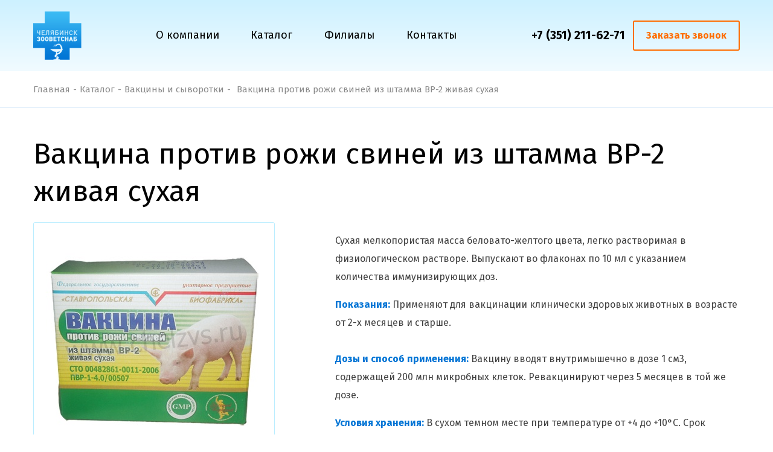

--- FILE ---
content_type: text/html; charset=utf-8
request_url: https://chelzvs.ru/produkt/vaccine/vaccine_2442.html
body_size: 4097
content:
<!DOCTYPE html>
<html lang="ru">
<head>
<meta charset="UTF-8">
<title>Вакцина против рожи свиней из штамма ВР-2 живая сухая  | Компания &laquo;Челябинскзооветснаб&raquo;</title>
<meta name=Description content="">
<meta name=Keywords content="">
<meta name="viewport" content="width=device-width, initial-scale=1, maximum-scale=1, user-scalable=yes">
<link rel="stylesheet" href="/fancybox/jquery.fancybox.css">
<link rel="stylesheet" href="/css/styles.css?1">
<link rel="icon" type="image/png" href="/favicon.png" />
<script src="https://code.jquery.com/jquery-3.2.1.min.js"></script>
<script src="/fancybox/jquery.fancybox.pack.js"></script>
<script src="/js/inputmask.min.js"></script>
<script src="/js/main.js"></script>
<script src="/js/wait_for_call.js"></script>

</head>
<body>
	<div class="wrapper">
		<div class="wrapin">
<header class="header flex aic">
	<div class="blockin flex aic jcsb nowrap">
		<a href="/" class="logo"><img src="/images/logo.png" alt=""></a>
		<div class="topmenu">
			<ul>
                           <li><a href='/about/'>О компании</a></li><li><a href='/produkt/'>Каталог</a></li><li><a href='/branch/'>Филиалы</a></li><li><a href='/kontakt/'>Контакты</a></li>
			</ul>
		</div>
		<div class="right flex aic jcsb">
			<div class="phone">
				<a href="tel:73512116271">+7 (351) 211-62-71</a>
			</div>
			<a href="#bell" class="site_button padding border openmodal">Заказать звонок</a>
		</div>
		<div class="burger">
			<span></span>
			<span></span>
			<span></span>
			<span></span>
		</div>
	</div>
</header>
<div class="mobmenu">
	<div class="wrap">
		<ul>
                           <li><a href='/about/'>О компании</a></li><li><a href='/produkt/'>Каталог</a></li><li><a href='/branch/'>Филиалы</a></li><li><a href='/kontakt/'>Контакты</a></li>
		</ul>
		<div class="bottom">
			<div class="mail">
				<strong>E-mail:</strong> 
				<a href="mailto:info@chelzvs.ru">info@chelzvs.ru</a>
			</div>
			<a href="#bell" class="site_button border padding openmodal">Заказать звонок</a>
		</div>
	</div>
</div>
			<div class="path flex aic">
				<div class="blockin">
                                       <a href='/'>Главная</a><span>-</span><a href='/produkt/'>Каталог</a><span>-</span><a href='/produkt/vaccine/'>Вакцины и сыворотки</a><span>-</span><span  class='current'>Вакцина против рожи свиней из штамма ВР-2 живая сухая</span>
				</div>
			</div>
 
			<div class="content page">
				<div class="blockin">										
 


<h1 class='min'>Вакцина против рожи свиней из штамма ВР-2 живая сухая</h1>
					<div id='detail' class="detail row"  >
						<div class="col-md-5">
<div class="leftfix">
							<a class="fancybox-effects-a detailimg" data-fancybox-group="button" href="/netcat_files/111/66/DSCN1231.jpg" title=""><img src='/phpthumb/phpThumb.php?src=/netcat_files/111/66/DSCN1231.jpg&w=390&h=393&far=1&bg=FFFFFF&q=95' alt='Вакцина против рожи свиней из штамма ВР-2 живая сухая'></a>
</div>
						</div>
						<div class="col-md-7">

							<p>
								<p>
	Сухая мелкопористая масса беловато-желтого цвета, легко растворимая в физиологическом растворе. Выпускают во флаконах по 10 мл с указанием количества иммунизирующих доз.</p>
<p>
	<strong>Показания:</strong> Применяют для вакцинации клинически здоровых животных в возрасте от 2-х месяцев и старше.<br />
	<br />
	<strong>Дозы и способ применения:</strong> Вакцину вводят внутримышечно в дозе 1 см3, содержащей 200 млн микробных клеток. Ревакцинируют через 5 месяцев в той же дозе.</p>
<p>
	<strong>Условия хранения:</strong> В сухом темном месте при температуре от +4 до +10°С. Срок годности - 12 месяцев.</p>
<p>
	<strong>Производитель:</strong>&nbsp;ФГУП Ставропольская биофабрика, Россия</p>
							</p>

						</div>
					</div>

					<div class="seeblock">
						<div class='h2'>Смотрите также</div>
						<div class="owl-carousel catalog">

							
                                                        <a href="/produkt/vaccine/vaccine_2346.html">
								<span class="img"><img src="/phpthumb/phpThumb.php?src=/netcat_files/111/66/DSCN0588.jpg&w=220&h=160&far=1&bg=FFFFFF&q=95" alt="Вакдерм"></span>
								<span class="title"><span>Вакдерм</span></span>
							</a>
							
                                                        <a href="/produkt/vaccine/vaccine_2349.html">
								<span class="img"><img src="/phpthumb/phpThumb.php?src=/netcat_files/111/66/DSCN0586.jpg&w=220&h=160&far=1&bg=FFFFFF&q=95" alt="Вакдерм-F"></span>
								<span class="title"><span>Вакдерм-F</span></span>
							</a>
							
                                                        <a href="/produkt/vaccine/vaccine_2461.html">
								<span class="img"><img src="/phpthumb/phpThumb.php?src=/netcat_files/111/66/DSCN1361.jpg&w=220&h=160&far=1&bg=FFFFFF&q=95" alt="Вакцина ассоциированная инактивированная против колибактериоза, сальмонеллёза, клебсиеллёза и протейной инфекции молодняка сельскохозяйственных животных и пушных зверей (Вакцина ОКЗ)"></span>
								<span class="title"><span>Вакцина ОКЗ</span></span>
							</a>
							
                                                        <a href="/produkt/vaccine/vaccine_3009.html">
								<span class="img"><img src="/phpthumb/phpThumb.php?src=/netcat_files/111/66/Vaktsina_Biokan_DHPPi_L.jpg&w=220&h=160&far=1&bg=FFFFFF&q=95" alt="Вакцина Биокан DHPPi+L"></span>
								<span class="title"><span>Вакцина Биокан DHPPi+L</span></span>
							</a>
							
                                                        <a href="/produkt/vaccine/vaccine_3008.html">
								<span class="img"><img src="/phpthumb/phpThumb.php?src=/netcat_files/111/66/Vaktsina_Biokan_DHPPi_LR.jpg&w=220&h=160&far=1&bg=FFFFFF&q=95" alt="Вакцина Биокан DHPPi+LR"></span>
								<span class="title"><span>Вакцина Биокан DHPPi+LR</span></span>
							</a>
							
                                                        <a href="/produkt/vaccine/vaccine_3010.html">
								<span class="img"><img src="/phpthumb/phpThumb.php?src=/netcat_files/111/66/Vaktsina_Biokan_LR.jpg&w=220&h=160&far=1&bg=FFFFFF&q=95" alt="Вакцина Биокан LR"></span>
								<span class="title"><span>Вакцина Биокан LR</span></span>
							</a>
							
                                                        <a href="/produkt/vaccine/vaccine_2660.html">
								<span class="img"><img src="/phpthumb/phpThumb.php?src=/netcat_files/111/66/Virosal_m.jpeg&w=220&h=160&far=1&bg=FFFFFF&q=95" alt="Вакцина инактивированная Виросальм"></span>
								<span class="title"><span>Вакцина инактивированная Виросальм</span></span>
							</a>
							
                                                        <a href="/produkt/vaccine/vaccine_2441.html">
								<span class="img"><img src="/phpthumb/phpThumb.php?src=/netcat_files/111/66/DSCN1219.jpg&w=220&h=160&far=1&bg=FFFFFF&q=95" alt="Вакцина ЛТФ-130"></span>
								<span class="title"><span>Вакцина ЛТФ-130</span></span>
							</a>
							
                                                        <a href="/produkt/vaccine/vaccine_2445.html">
								<span class="img"><img src="/phpthumb/phpThumb.php?src=/netcat_files/111/66/DSCN1248.jpg&w=220&h=160&far=1&bg=FFFFFF&q=95" alt="Вакцина против сальмонеллеза поросят"></span>
								<span class="title"><span>Вакцина против сальмонеллеза поросят</span></span>
							</a>
							
                                                        <a href="/produkt/vaccine/vaccine_2444.html">
								<span class="img"><img src="/phpthumb/phpThumb.php?src=/netcat_files/111/66/DSCN1245.jpg&w=220&h=160&far=1&bg=FFFFFF&q=95" alt="Вакцина против сальмонеллеза, пастереллеза и энтерококковой инфекции поросят ассоциированная инактивированная (ППД)"></span>
								<span class="title"><span>Вакцина ППД</span></span>
							</a>
							
                                                        <a href="/produkt/vaccine/vaccine_2443.html">
								<span class="img"><img src="/phpthumb/phpThumb.php?src=/netcat_files/111/66/DSCN1237.jpg&w=220&h=160&far=1&bg=FFFFFF&q=95" alt="Вакцина формолквасцовая против сальмонеллеза телят"></span>
								<span class="title"><span>Вакцина формолквасцовая против сальмонеллеза телят</span></span>
							</a>
							
                                                        <a href="/produkt/vaccine/vaccine_2485.html">
								<span class="img"><img src="/phpthumb/phpThumb.php?src=/netcat_files/111/66/Vladivak__La_Sota.jpeg&w=220&h=160&far=1&bg=FFFFFF&q=95" alt="Вирусвакцина против ньюкаслской болезни («Владивак-«Ла-Сота»)"></span>
								<span class="title"><span>Вирусвакцина против ньюкаслской болезни («Владивак-«Ла-Сота»)</span></span>
							</a>
							
                                                        <a href="/produkt/vaccine/vaccine_2764.html">
								<span class="img"><img src="/phpthumb/phpThumb.php?src=/netcat_files/111/66/Rabbivak___V.jpeg&w=220&h=160&far=1&bg=FFFFFF&q=95" alt="Раббивак - V"></span>
								<span class="title"><span>Раббивак - V</span></span>
							</a>
							
                                                        <a href="/produkt/vaccine/vaccine_2765.html">
								<span class="img"><img src="/phpthumb/phpThumb.php?src=/netcat_files/111/66/Rabbivak___V_0.jpeg&w=220&h=160&far=1&bg=FFFFFF&q=95" alt="Раббивак - В"></span>
								<span class="title"><span>Раббивак - В</span></span>
							</a>
							
                                                        <a href="/produkt/vaccine/vaccine_2449.html">
								<span class="img"><img src="/phpthumb/phpThumb.php?src=/netcat_files/111/66/DSCN1243.jpg&w=220&h=160&far=1&bg=FFFFFF&q=95" alt="Сыворотка антиадгезивная антитоксическая против эшерихиоза сельскохозяйственных животных"></span>
								<span class="title"><span>Сыворотка антиадгезивная антитоксическая против эшерихиоза сельскохозяйственных животных</span></span>
							</a>
							
                                                        <a href="/produkt/vaccine/vaccine_2446.html">
								<span class="img"><img src="/phpthumb/phpThumb.php?src=/netcat_files/111/66/DSCN1241.jpg&w=220&h=160&far=1&bg=FFFFFF&q=95" alt="Сыворотка против пастереллеза КРС, овец и свиней"></span>
								<span class="title"><span>Сыворотка против пастереллеза КРС, овец и свиней</span></span>
							</a>
							
                                                        <a href="/produkt/vaccine/vaccine_2447.html">
								<span class="img"><img src="/phpthumb/phpThumb.php?src=/netcat_files/111/66/DSCN1238.jpg&w=220&h=160&far=1&bg=FFFFFF&q=95" alt="Сыворотка против пастереллеза, сальмонеллеза, парагриппа-3 и инфекционного ринотрахеита КРС"></span>
								<span class="title"><span>Сыворотка против пастереллеза, сальмонеллеза, парагриппа-3 и инфекционного ринотрахеита КРС</span></span>
							</a>
						</div>
					</div>

		<script>
		$('.catalog').owlCarousel({
			items : 1,
			loop:true,
			margin: 30,
			nav:true,
			responsive:{
				0:{
					items:1
				},
				520:{
					items:2
				},
				767:{
					items:3
				},
				1340:{
					items:4,
				}
			}
		});
	    </script>


	<script src='/js/kart.js'></script>

	
 
 	
				</div>
			</div>
 


		</div>


<footer class="footer">
	<div class="blockin">
		<div class="top flex jcsb aic">
			<div class="copyright">
© 2011-2026, Торговый дом «ЧелябинскЗооВетСнаб» <br>
Ветеринария и снабжение животных
			</div>
			<div class="address">
				<strong>Адрес:</strong> г. Челябинск <br>
Свердловский тракт, д. 3А
			</div>
			<div class="mail">
				<strong>E-mail:</strong> <br>
				<a href="mailto:info@chelzvs.ru">info@chelzvs.ru</a>
			</div>
			<div class="phone">
				<a href="tel:73512116271" class="tel">+7 (351) 211-62-71</a><br>
				<a href="#bell" class="openmodal">заказать звонок</a>
			</div>
		</div>
		<div class="f_menu">
			<ul>
                             <li><a href='/about/'>О компании</a></li><li><a href='/produkt/'>Каталог</a></li><li><a href='/branch/'>Филиалы</a></li><li><a href='/kontakt/'>Контакты</a></li>
			</ul>
		</div>
		<div class="bottom flex jcsb aic">
			<a href="/policy" class="f_link">Политика конфиденциальности</a>
			<div class="insite">Разработка и продвижение — «<a href="http://insite-it.ru/">ИНСАЙТ</a>»</div>
		</div>
	</div>
</footer>
<div id="gotop"></div>
<div class="popup_wrap" id="bell">
	<div class="wrap">
		<div class="closebut"></div>
		<div class="form" id='success'>
			<div class="p_title">Заказ обратного звонка</div>
			<div class="row">
				<div class="col-sm-6">
					<label>
						<span>Ваше имя</span>
						<input type="text" class='dop_name' placeholder="Введите ваше имя">
					</label>
				</div>
				<div class="col-sm-6">
					<label>
						<span>Номер телефона <em>*</em></span>
						<input type="text"  name="phone" class="error phones" placeholder="+7 (___) ___–__–__">
						<span class="error_text">Поле обязательное для заполнения</span>
					</label>
				</div>
				<div class="col-sm-12">
					<label>
						<span>Комментарий</span>
						<textarea  class='dop_text' placeholder="Введите ваше сообщение или оставьте поле пустым"></textarea>
					</label>
				</div>
				<div class="col-sm-12 flex jcc aic">
					<div class="oferta">
						<label>
							<input type="checkbox" id='upload_check_0' checked>
							<span></span>
						</label>
						Даю согласие на обработку персональных данных в соответствии с <a target='_blank' href="/policy">политикой конфиденциальности</a>
					</div>
				</div>
				<div class="col-sm-12 flex jcc">
					<button class="site_button big red">Заказать звонок</button>
				</div>
			</div> 
		</div>
	</div>
</div>
	</div>
	<script>
		$(".slider").owlCarousel({
			items : 1,
			loop:true,
			nav:true,
			dots:true,
			autoplay:true,
			autoplayTimeout:6000,
			autoplayHoverPause:true
		});
		$('.slider').mouseout(function(){
			$(".slider").trigger('stop.owl.autoplay');
			$(".slider").trigger('play.owl.autoplay',[6000]);
		});
		$(".partner").owlCarousel({
			items : 1,
			loop:true,
			margin: 30,
			nav:true,
			responsive:{
				0:{
					items:1
				},
				520:{
					items:2
				},
				767:{
					items:3
				},
				991:{
					items:4,
				},
				1140:{
					items:5,
				},
				1340:{
					items:6,
				}
			}
		});
	</script>

<!-- Yandex.Metrika counter insite-it -->
<script type="text/javascript" >
   (function(m,e,t,r,i,k,a){m[i]=m[i]||function(){(m[i].a=m[i].a||[]).push(arguments)};
   m[i].l=1*new Date();k=e.createElement(t),a=e.getElementsByTagName(t)[0],k.async=1,k.src=r,a.parentNode.insertBefore(k,a)})
   (window, document, "script", "https://mc.yandex.ru/metrika/tag.js", "ym");

   ym(56820004, "init", {
        clickmap:true,
        trackLinks:true,
        accurateTrackBounce:true,
        webvisor:true
   });
</script>
<noscript><div><img src="https://mc.yandex.ru/watch/56820004" style="position:absolute; left:-9999px;" alt="" /></div></noscript>
<!-- /Yandex.Metrika counter -->
<div class='grad3'></div></body>
</html>

--- FILE ---
content_type: text/css
request_url: https://chelzvs.ru/css/styles.css?1
body_size: 10407
content:
/* OWL & BOOTSTRAP & FONTS */
@import url("https://fonts.googleapis.com/css?family=Fira+Sans:300,400,500,700&display=swap&subset=cyrillic");
* {
  box-sizing: border-box; }

.leftmenu ul li.active a {
    color: #ff6c00;
    background: #d2f3ff;
    font-weight: bold;
}  
  
.container {
  margin-right: auto;
  margin-left: auto;
  padding-left: 15px;
  padding-right: 15px; }

#detail{
display: flex;
flex-wrap:wrap;
}
#detail.fixed .leftfix{
position: fixed;
top:150px;
}
#detail.absolute .leftfix{
position: absolute;
bottom:0;
}
#detail strong{
  color: #0074d5;
}
.seeblock .h2 {
	font-size: 34px;
	color: #010101;
}



.page table, .page table td {
    border: 0;
}
.detail .col-md-7 p:nth-child(1) {
	margin-top: 0px;
}
.lert {
	display: flex;
    flex-flow: wrap;
    justify-content: space-between;
    align-items: baseline;
	margin-left: 15px;
	width: 90%;
}	
.filial .f_block {
    display: flex;
    justify-content: space-between;
    align-items: flex-start;
    width: 36%;
}  
@media (max-width: 1200px) {
	.filial .f_block {
		display: flex;
		justify-content: space-between;
		align-items: flex-start;
		width: 100%;
	}  	
}	
@media (min-width: 768px) {
  .container {
    width: 750px; } }
@media (min-width: 992px) {
  .container {
    width: 970px; } }
@media (min-width: 1200px) {
	
  .container {
    width: 1170px; } }
.container-fluid {
  margin-right: auto;
  margin-left: auto;
  padding-left: 15px;
  padding-right: 15px; }

.row {
  margin-left: -15px;
  margin-right: -15px; }

.row:after {
  content: '';
  display: block;
  clear: both; }

.col-xs-1, .col-sm-1, .col-md-1, .col-lg-1, .col-xs-2, .col-sm-2, .col-md-2, .col-lg-2, .col-xs-3, .col-sm-3, .col-md-3, .col-lg-3, .col-xs-4, .col-sm-4, .col-md-4, .col-lg-4, .col-xs-5, .col-sm-5, .col-md-5, .col-lg-5, .col-xs-6, .col-sm-6, .col-md-6, .col-lg-6, .col-xs-7, .col-sm-7, .col-md-7, .col-lg-7, .col-xs-8, .col-sm-8, .col-md-8, .col-lg-8, .col-xs-9, .col-sm-9, .col-md-9, .col-lg-9, .col-xs-10, .col-sm-10, .col-md-10, .col-lg-10, .col-xs-11, .col-sm-11, .col-md-11, .col-lg-11, .col-xs-12, .col-sm-12, .col-md-12, .col-lg-12 {
  position: relative;
  min-height: 1px;
  padding-left: 15px;
  padding-right: 15px; }

.col-xs-1, .col-xs-2, .col-xs-3, .col-xs-4, .col-xs-5, .col-xs-6, .col-xs-7, .col-xs-8, .col-xs-9, .col-xs-10, .col-xs-11, .col-xs-12 {
  float: left; }

.col-xs-12 {
  width: 100%; }

.col-xs-11 {
  width: 91.66666667%; }

.col-xs-10 {
  width: 83.33333333%; }

.col-xs-9 {
  width: 75%; }

.col-xs-8 {
  width: 66.66666667%; }

.col-xs-7 {
  width: 58.33333333%; }

.col-xs-6 {
  width: 50%; }

.col-xs-5 {
  width: 41.66666667%; }

.col-xs-4 {
  width: 33.33333333%; }

.col-xs-3 {
  width: 25%; }

.col-xs-2 {
  width: 16.66666667%; }

.col-xs-1 {
  width: 8.33333333%; }

.col-xs-pull-12 {
  right: 100%; }

.col-xs-pull-11 {
  right: 91.66666667%; }

.col-xs-pull-10 {
  right: 83.33333333%; }

.col-xs-pull-9 {
  right: 75%; }

.col-xs-pull-8 {
  right: 66.66666667%; }

.col-xs-pull-7 {
  right: 58.33333333%; }

.col-xs-pull-6 {
  right: 50%; }

.col-xs-pull-5 {
  right: 41.66666667%; }

.col-xs-pull-4 {
  right: 33.33333333%; }

.col-xs-pull-3 {
  right: 25%; }

.col-xs-pull-2 {
  right: 16.66666667%; }

.col-xs-pull-1 {
  right: 8.33333333%; }

.col-xs-pull-0 {
  right: auto; }

.col-xs-push-12 {
  left: 100%; }

.col-xs-push-11 {
  left: 91.66666667%; }

.col-xs-push-10 {
  left: 83.33333333%; }

.col-xs-push-9 {
  left: 75%; }

.col-xs-push-8 {
  left: 66.66666667%; }

.col-xs-push-7 {
  left: 58.33333333%; }

.col-xs-push-6 {
  left: 50%; }

.col-xs-push-5 {
  left: 41.66666667%; }

.col-xs-push-4 {
  left: 33.33333333%; }

.col-xs-push-3 {
  left: 25%; }

.col-xs-push-2 {
  left: 16.66666667%; }

.col-xs-push-1 {
  left: 8.33333333%; }

.col-xs-push-0 {
  left: auto; }

.col-xs-offset-12 {
  margin-left: 100%; }

.col-xs-offset-11 {
  margin-left: 91.66666667%; }

.col-xs-offset-10 {
  margin-left: 83.33333333%; }

.col-xs-offset-9 {
  margin-left: 75%; }

.col-xs-offset-8 {
  margin-left: 66.66666667%; }

.col-xs-offset-7 {
  margin-left: 58.33333333%; }

.col-xs-offset-6 {
  margin-left: 50%; }

.col-xs-offset-5 {
  margin-left: 41.66666667%; }

.col-xs-offset-4 {
  margin-left: 33.33333333%; }

.col-xs-offset-3 {
  margin-left: 25%; }

.col-xs-offset-2 {
  margin-left: 16.66666667%; }

.col-xs-offset-1 {
  margin-left: 8.33333333%; }

.col-xs-offset-0 {
  margin-left: 0; }

@media (min-width: 768px) {
  .col-sm-1, .col-sm-2, .col-sm-3, .col-sm-4, .col-sm-5, .col-sm-6, .col-sm-7, .col-sm-8, .col-sm-9, .col-sm-10, .col-sm-11, .col-sm-12 {
    float: left; }

  .col-sm-12 {
    width: 100%; }

  .col-sm-11 {
    width: 91.66666667%; }

  .col-sm-10 {
    width: 83.33333333%; }

  .col-sm-9 {
    width: 75%; }

  .col-sm-8 {
    width: 66.66666667%; }

  .col-sm-7 {
    width: 58.33333333%; }

  .col-sm-6 {
    width: 50%; }

  .col-sm-5 {
    width: 41.66666667%; }

  .col-sm-4 {
    width: 33.33333333%; }

  .col-sm-3 {
    width: 25%; }

  .col-sm-2 {
    width: 16.66666667%; }

  .col-sm-1 {
    width: 8.33333333%; }

  .col-sm-pull-12 {
    right: 100%; }

  .col-sm-pull-11 {
    right: 91.66666667%; }

  .col-sm-pull-10 {
    right: 83.33333333%; }

  .col-sm-pull-9 {
    right: 75%; }

  .col-sm-pull-8 {
    right: 66.66666667%; }

  .col-sm-pull-7 {
    right: 58.33333333%; }

  .col-sm-pull-6 {
    right: 50%; }

  .col-sm-pull-5 {
    right: 41.66666667%; }

  .col-sm-pull-4 {
    right: 33.33333333%; }

  .col-sm-pull-3 {
    right: 25%; }

  .col-sm-pull-2 {
    right: 16.66666667%; }

  .col-sm-pull-1 {
    right: 8.33333333%; }

  .col-sm-pull-0 {
    right: auto; }

  .col-sm-push-12 {
    left: 100%; }

  .col-sm-push-11 {
    left: 91.66666667%; }

  .col-sm-push-10 {
    left: 83.33333333%; }

  .col-sm-push-9 {
    left: 75%; }

  .col-sm-push-8 {
    left: 66.66666667%; }

  .col-sm-push-7 {
    left: 58.33333333%; }

  .col-sm-push-6 {
    left: 50%; }

  .col-sm-push-5 {
    left: 41.66666667%; }

  .col-sm-push-4 {
    left: 33.33333333%; }

  .col-sm-push-3 {
    left: 25%; }

  .col-sm-push-2 {
    left: 16.66666667%; }

  .col-sm-push-1 {
    left: 8.33333333%; }

  .col-sm-push-0 {
    left: auto; }

  .col-sm-offset-12 {
    margin-left: 100%; }

  .col-sm-offset-11 {
    margin-left: 91.66666667%; }

  .col-sm-offset-10 {
    margin-left: 83.33333333%; }

  .col-sm-offset-9 {
    margin-left: 75%; }

  .col-sm-offset-8 {
    margin-left: 66.66666667%; }

  .col-sm-offset-7 {
    margin-left: 58.33333333%; }

  .col-sm-offset-6 {
    margin-left: 50%; }

  .col-sm-offset-5 {
    margin-left: 41.66666667%; }

  .col-sm-offset-4 {
    margin-left: 33.33333333%; }

  .col-sm-offset-3 {
    margin-left: 25%; }

  .col-sm-offset-2 {
    margin-left: 16.66666667%; }

  .col-sm-offset-1 {
    margin-left: 8.33333333%; }

  .col-sm-offset-0 {
    margin-left: 0; } }
@media (min-width: 992px) {
  .col-md-1, .col-md-2, .col-md-3, .col-md-4, .col-md-5, .col-md-6, .col-md-7, .col-md-8, .col-md-9, .col-md-10, .col-md-11, .col-md-12 {
    float: left; }

  .col-md-12 {
    width: 100%; }

  .col-md-11 {
    width: 91.66666667%; }

  .col-md-10 {
    width: 83.33333333%; }

  .col-md-9 {
    width: 75%; }

  .col-md-8 {
    width: 66.66666667%; }

  .col-md-7 {
    width: 58.33333333%; }

  .col-md-6 {
    width: 50%; }

  .col-md-5 {
    width: 41.66666667%; }

  .col-md-4 {
    width: 33.33333333%; }

  .col-md-3 {
    width: 25%; }

  .col-md-2 {
    width: 16.66666667%; }

  .col-md-1 {
    width: 8.33333333%; }

  .col-md-pull-12 {
    right: 100%; }

  .col-md-pull-11 {
    right: 91.66666667%; }

  .col-md-pull-10 {
    right: 83.33333333%; }

  .col-md-pull-9 {
    right: 75%; }

  .col-md-pull-8 {
    right: 66.66666667%; }

  .col-md-pull-7 {
    right: 58.33333333%; }

  .col-md-pull-6 {
    right: 50%; }

  .col-md-pull-5 {
    right: 41.66666667%; }

  .col-md-pull-4 {
    right: 33.33333333%; }

  .col-md-pull-3 {
    right: 25%; }

  .col-md-pull-2 {
    right: 16.66666667%; }

  .col-md-pull-1 {
    right: 8.33333333%; }

  .col-md-pull-0 {
    right: auto; }

  .col-md-push-12 {
    left: 100%; }

  .col-md-push-11 {
    left: 91.66666667%; }

  .col-md-push-10 {
    left: 83.33333333%; }

  .col-md-push-9 {
    left: 75%; }

  .col-md-push-8 {
    left: 66.66666667%; }

  .col-md-push-7 {
    left: 58.33333333%; }

  .col-md-push-6 {
    left: 50%; }

  .col-md-push-5 {
    left: 41.66666667%; }

  .col-md-push-4 {
    left: 33.33333333%; }

  .col-md-push-3 {
    left: 25%; }

  .col-md-push-2 {
    left: 16.66666667%; }

  .col-md-push-1 {
    left: 8.33333333%; }

  .col-md-push-0 {
    left: auto; }

  .col-md-offset-12 {
    margin-left: 100%; }

  .col-md-offset-11 {
    margin-left: 91.66666667%; }

  .col-md-offset-10 {
    margin-left: 83.33333333%; }

  .col-md-offset-9 {
    margin-left: 75%; }

  .col-md-offset-8 {
    margin-left: 66.66666667%; }

  .col-md-offset-7 {
    margin-left: 58.33333333%; }

  .col-md-offset-6 {
    margin-left: 50%; }

  .col-md-offset-5 {
    margin-left: 41.66666667%; }

  .col-md-offset-4 {
    margin-left: 33.33333333%; }

  .col-md-offset-3 {
    margin-left: 25%; }

  .col-md-offset-2 {
    margin-left: 16.66666667%; }

  .col-md-offset-1 {
    margin-left: 8.33333333%; }

  .col-md-offset-0 {
    margin-left: 0; } }
@media (min-width: 1200px) {
  .col-lg-1, .col-lg-2, .col-lg-3, .col-lg-4, .col-lg-5, .col-lg-6, .col-lg-7, .col-lg-8, .col-lg-9, .col-lg-10, .col-lg-11, .col-lg-12 {
    float: left; }

  .col-lg-12 {
    width: 100%; }

  .col-lg-11 {
    width: 91.66666667%; }

  .col-lg-10 {
    width: 83.33333333%; }

  .col-lg-9 {
    width: 75%; }

  .col-lg-8 {
    width: 66.66666667%; }

  .col-lg-7 {
    width: 58.33333333%; }

  .col-lg-6 {
    width: 50%; }

  .col-lg-5 {
    width: 41.66666667%; }

  .col-lg-4 {
    width: 33.33333333%; }

  .col-lg-3 {
    width: 25%; }

  .col-lg-2 {
    width: 16.66666667%; }

  .col-lg-1 {
    width: 8.33333333%; }

  .col-lg-pull-12 {
    right: 100%; }

  .col-lg-pull-11 {
    right: 91.66666667%; }

  .col-lg-pull-10 {
    right: 83.33333333%; }

  .col-lg-pull-9 {
    right: 75%; }

  .col-lg-pull-8 {
    right: 66.66666667%; }

  .col-lg-pull-7 {
    right: 58.33333333%; }

  .col-lg-pull-6 {
    right: 50%; }

  .col-lg-pull-5 {
    right: 41.66666667%; }

  .col-lg-pull-4 {
    right: 33.33333333%; }

  .col-lg-pull-3 {
    right: 25%; }

  .col-lg-pull-2 {
    right: 16.66666667%; }

  .col-lg-pull-1 {
    right: 8.33333333%; }

  .col-lg-pull-0 {
    right: auto; }

  .col-lg-push-12 {
    left: 100%; }

  .col-lg-push-11 {
    left: 91.66666667%; }

  .col-lg-push-10 {
    left: 83.33333333%; }

  .col-lg-push-9 {
    left: 75%; }

  .col-lg-push-8 {
    left: 66.66666667%; }

  .col-lg-push-7 {
    left: 58.33333333%; }

  .col-lg-push-6 {
    left: 50%; }

  .col-lg-push-5 {
    left: 41.66666667%; }

  .col-lg-push-4 {
    left: 33.33333333%; }

  .col-lg-push-3 {
    left: 25%; }

  .col-lg-push-2 {
    left: 16.66666667%; }

  .col-lg-push-1 {
    left: 8.33333333%; }

  .col-lg-push-0 {
    left: auto; }

  .col-lg-offset-12 {
    margin-left: 100%; }

  .col-lg-offset-11 {
    margin-left: 91.66666667%; }

  .col-lg-offset-10 {
    margin-left: 83.33333333%; }

  .col-lg-offset-9 {
    margin-left: 75%; }

  .col-lg-offset-8 {
    margin-left: 66.66666667%; }

  .col-lg-offset-7 {
    margin-left: 58.33333333%; }

  .col-lg-offset-6 {
    margin-left: 50%; }

  .col-lg-offset-5 {
    margin-left: 41.66666667%; }

  .col-lg-offset-4 {
    margin-left: 33.33333333%; }

  .col-lg-offset-3 {
    margin-left: 25%; }

  .col-lg-offset-2 {
    margin-left: 16.66666667%; }

  .col-lg-offset-1 {
    margin-left: 8.33333333%; }

  .col-lg-offset-0 {
    margin-left: 0; } }
.embed-responsive {
  position: relative;
  display: block;
  height: 0;
  padding: 0;
  overflow: hidden; }

.embed-responsive .embed-responsive-item, .embed-responsive iframe, .embed-responsive embed, .embed-responsive object, .embed-responsive video {
  position: absolute;
  top: 0;
  left: 0;
  bottom: 0;
  height: 100%;
  width: 100%;
  border: 0; }

.embed-responsive-16by9 {
  padding-bottom: 56.25%; }

.embed-responsive-4by3 {
  padding-bottom: 75%; }

.owl-carousel {
  display: none;
  width: 100%;
  -webkit-tap-highlight-color: transparent;
  position: relative;
  z-index: 1; }

.owl-carousel .owl-stage {
  position: relative;
  -ms-touch-action: pan-Y; }

.owl-carousel .owl-stage:after {
  content: ".";
  display: block;
  clear: both;
  visibility: hidden;
  line-height: 0;
  height: 0; }

.owl-carousel .owl-stage-outer {
  position: relative;
  overflow: hidden;
  -webkit-transform: translate3d(0px, 0px, 0px); }

.owl-carousel .owl-item {
  position: relative;
  min-height: 1px;
  float: left;
  -webkit-backface-visibility: hidden;
  -webkit-tap-highlight-color: transparent;
  -webkit-touch-callout: none; }

.owl-carousel .owl-item img {
  display: block;
  width: 100%;
  -webkit-transform-style: preserve-3d; }

.owl-carousel .owl-nav.disabled, .owl-carousel .owl-dots.disabled {
  display: none; }

.owl-carousel .owl-nav .owl-prev, .owl-carousel .owl-nav .owl-next, .owl-carousel .owl-dot {
  cursor: pointer;
  cursor: hand;
  -webkit-user-select: none;
  -khtml-user-select: none;
  -moz-user-select: none;
  -ms-user-select: none;
  user-select: none; }

.owl-carousel.owl-loaded {
  display: block; }

.owl-carousel.owl-loading {
  opacity: 0;
  display: block; }

.owl-carousel.owl-hidden {
  opacity: 0; }

.owl-carousel.owl-refresh .owl-item {
  display: none; }

.owl-carousel.owl-drag .owl-item {
  -webkit-user-select: none;
  -moz-user-select: none;
  -ms-user-select: none;
  user-select: none; }

.owl-carousel.owl-grab {
  cursor: move;
  cursor: grab; }

.owl-carousel.owl-rtl {
  direction: rtl; }

.owl-carousel.owl-rtl .owl-item {
  float: right; }

.no-js .owl-carousel {
  display: block; }

.owl-carousel .animated {
  -webkit-animation-duration: 1000ms;
  animation-duration: 1000ms;
  -webkit-animation-fill-mode: both;
  animation-fill-mode: both; }

.owl-carousel .owl-animated-in {
  z-index: 0; }

.owl-carousel .owl-animated-out {
  z-index: 1; }

.owl-carousel .fadeOut {
  -webkit-animation-name: fadeOut;
  animation-name: fadeOut; }

@-webkit-keyframes fadeOut {
  0% {
    opacity: 1; }
  100% {
    opacity: 0; } }
@keyframes fadeOut {
  0% {
    opacity: 1; }
  100% {
    opacity: 0; } }
.owl-height {
  transition: height 500ms ease-in-out; }

.owl-carousel .owl-item .owl-lazy {
  opacity: 0;
  transition: opacity 400ms ease; }

.owl-carousel .owl-item img.owl-lazy {
  -webkit-transform-style: preserve-3d;
  transform-style: preserve-3d; }

.owl-carousel .owl-video-wrapper {
  position: relative;
  height: 100%;
  background: #000; }

.owl-carousel .owl-video-play-icon {
  position: absolute;
  height: 80px;
  width: 80px;
  left: 50%;
  top: 50%;
  margin-left: -40px;
  margin-top: -40px;
  background: url("owl.video.play.png") no-repeat;
  cursor: pointer;
  z-index: 1;
  -webkit-backface-visibility: hidden;
  transition: -webkit-transform 100ms ease;
  transition: transform 100ms ease; }

.owl-carousel .owl-video-play-icon:hover {
  -webkit-transform: scale(1.3, 1.3);
  -ms-transform: scale(1.3, 1.3);
  transform: scale(1.3, 1.3); }

.owl-carousel .owl-video-playing .owl-video-tn, .owl-carousel .owl-video-playing .owl-video-play-icon {
  display: none; }

.owl-carousel .owl-video-tn {
  opacity: 0;
  height: 100%;
  background-position: center center;
  background-repeat: no-repeat;
  background-size: contain;
  transition: opacity 400ms ease; }

.owl-carousel .owl-video-frame {
  position: relative;
  z-index: 1;
  height: 100%;
  width: 100%; }

/* OWL & BOOTSTRAP & FONTS */
body, html {
  height: 100%; }

body {
  margin: 0;
  line-height: 30px;
  font-size: 16px;
  color: #404040;
  font-family: "Fira Sans"; }

input, textarea, select, button {
  outline: none;
  box-sizing: border-box;
  font-family: "Fira Sans"; }

button {
  cursor: pointer; }

img {
  max-width: 100%; }

a {
  color: #0074d5;
  text-decoration: none; }
  a:hover {
    text-decoration: none; }

h1, h2, h3, h4, h5, h6 {
  margin: 0;
  font-weight: normal;
  line-height: 1.3;
  color: #0074d5; }

h1 {
  font-size: 48px;
  margin-bottom: 20px; }
  h1.min {
    color: #010101; }
  @media screen and (max-width: 767px) {
    h1 {
      font-size: 35px; } }

h2 {
  font-size: 34px; }
  @media screen and (max-width: 767px) {
    h2 {
      font-size: 30px; } }

h4 {
  font-size: 18px;
  font-weight: bold; }
  h4 span {
    font-weight: normal;
    color: #404040; }

.tablewrapper {
  width: 100%;
  overflow: auto; }

.wrapper {
  position: relative;
  display: flex;
  flex-direction: column;
  justify-content: space-between;
  min-height: 100%;
  padding-top: 118px; }
  .wrapper.bg {
    background: #f4fcff;
    padding-top: 0; }
  @media screen and (max-width: 767px) {
    .wrapper {
      padding-top: 80px; } }

.flex {
  display: flex;
  flex-wrap: wrap; }
  .flex.inline {
    display: inline-flex; }
  .flex.jcsb {
    justify-content: space-between; }
  .flex.ais {
    align-items: flex-start; }
  .flex.aic {
    align-items: center; }
  .flex.jcc {
    justify-content: center; }
  .flex.aib {
    align-items: flex-end; }
  .flex.aif {
    align-items: flex-start; }
  .flex.nowrap {
    flex-wrap: nowrap; }
  .flex:after {
    display: none !important; }

.blockin {
  position: relative;
  max-width: 1200px;
  margin: 0 auto;
  width: 100%;
  padding: 0 15px; }
  .blockin:after {
    content: '';
    display: block;
    clear: both; }

.site_button {
  display: inline-flex;
  align-items: center;
  justify-content: center;
  text-align: center;
  min-height: 50px;
  border-radius: 3px;
  border: 0;
  font-size: 16px;
  font-weight: bold;
  color: #ffffff;
  background: #ff6c00; }
  .site_button.big {
    max-width: 230px;
    width: 100%; }
  .site_button.padding {
    padding: 0 20px; }
  .site_button:hover {
    background: #e66100; }
  .site_button.border {
    border: 2px solid #ff6c00;
    background: none;
    color: #ff6c00; }
    .site_button.border:hover {
      background: #ff6c00;
      color: #fff; }
  .site_button.maxbut {
    max-width: 200px;
    width: 100%; }
  .site_button span {
    margin-left: 15px;
    width: 7px;
    height: 13px;
    background: url(../images/arrowbut.png) 0 0 no-repeat; }

.header {
  height: 118px;
  background: linear-gradient(to top, #f1fbff, #cdf1ff);
  position: fixed;
  top: 0;
  left: 0;
  right: 0;
  z-index: 5;
  transition: all 0.4s ease 0s; }
  .header.fixed {
    box-shadow: 0 0 20px rgba(0, 0, 0, 0.3); }
  .header .logo {
    font-size: 0;
    line-height: 0;
    min-width: 80px;
    max-width: 80px;
    transition: all 0.4s ease 0s; }
  .header .topmenu {
    max-width: 500px;
    width: 100%;
    margin: 0 20px; }
    .header .topmenu ul {
      padding: 0;
      margin: 0;
      list-style: none;
      display: flex;
      justify-content: space-between; }
      .header .topmenu ul li.current a {
        color: #ff6c00;
        border-color: #ff6c00; }
      .header .topmenu ul li a {
        display: block;
        font-size: 18px;
        color: #000000;
        border-bottom: 2px solid transparent; }
        .header .topmenu ul li a:hover {
          color: #ff6c00; }
  .header .right {
    min-width: 345px; }
  .header .phone a {
    font-weight: bold;
    color: #000;
    font-size: 19px; }
  .header .burger {
    display: none; }
  @media screen and (max-width: 991px) {
    .header .right {
      white-space: nowrap;
      min-width: auto;
      flex-direction: column; }
    .header .phone a {
      font-size: 16px; } }
  @media screen and (max-width: 767px) {
    .header {
      height: 80px; }
      .header .logo {
        min-width: 60px;
        max-width: 60px; }
      .header .topmenu {
        display: none; }
      .header .right .site_button {
        display: none; }
      .header .burger {
        display: block; } }

.burger {
  width: 23px;
  cursor: pointer;
  height: 17px;
  position: relative; }
  .burger span {
    display: block;
    position: absolute;
    height: 3px;
    width: 100%;
    background: #0074d5;
    opacity: 1;
    left: 0;
    -webkit-transform: rotate(0deg);
    -moz-transform: rotate(0deg);
    -o-transform: rotate(0deg);
    transform: rotate(0deg);
    -webkit-transition: .25s ease-in-out;
    -moz-transition: .25s ease-in-out;
    -o-transition: .25s ease-in-out;
    transition: .25s ease-in-out; }
  .burger span:nth-child(1) {
    top: 0px; }
  .burger span:nth-child(2), .burger span:nth-child(3) {
    top: 7px; }
  .burger span:nth-child(4) {
    top: 14px; }
  .burger.open span:nth-child(1) {
    top: 7px;
    width: 0%;
    left: 50%; }
  .burger.open span:nth-child(2) {
    -webkit-transform: rotate(45deg);
    -moz-transform: rotate(45deg);
    -o-transform: rotate(45deg);
    transform: rotate(45deg); }
  .burger.open span:nth-child(3) {
    -webkit-transform: rotate(-45deg);
    -moz-transform: rotate(-45deg);
    -o-transform: rotate(-45deg);
    transform: rotate(-45deg); }
  .burger.open span:nth-child(4) {
    top: 7px;
    width: 0%;
    left: 50%; }

.mobmenu {
  position: fixed;
  top: 80px;
  left: 0;
  right: 0;
  bottom: 0;
  background: linear-gradient(to top, #fff, #f1fbff);
  z-index: 5;
  max-height: calc(100vh - 80px);
  overflow-y: auto;
  display: none; }
  .mobmenu .wrap {
    min-height: 100%;
    display: flex;
    flex-direction: column;
    justify-content: space-between;
    text-align: center;
    padding: 30px; }
  .mobmenu ul {
    padding: 0;
    margin: 0;
    list-style: none; }
    .mobmenu ul li {
      margin-top: 20px; }
      .mobmenu ul li:first-child {
        margin: 0; }
      .mobmenu ul li a {
        font-size: 24px;
        color: #000000; }
  .mobmenu .mail {
    margin-bottom: 25px; }
    .mobmenu .mail strong {
      display: block; }
    .mobmenu .mail a {
      color: #000000; }
  .mobmenu .bottom {
    margin-top: 25px; }

.slidewrapper .header {
  background: none; }
.slidewrapper.fixed .header, .slidewrapper.open .header {
  background: linear-gradient(to top, #f1fbff, #cdf1ff); }
  @media screen and (min-width: 768px) {
    .slidewrapper.fixed .header, .slidewrapper.open .header {
      height: 118px; }
      .slidewrapper.fixed .header .logo, .slidewrapper.open .header .logo {
        max-width: 80px; } }
@media screen and (min-width: 768px) {
  .slidewrapper .header {
    height: 160px; }
    .slidewrapper .header .logo {
      max-width: 120px; } }

.slider .item {
  position: relative; }
  .slider .item img {
    min-height: 552px;
    object-fit: cover; }
.slider .wrap {
  position: absolute;
  top: 0;
  left: 0;
  right: 0;
  bottom: 0;
  text-align: center;
  padding-bottom: 175px; }
.slider .title {
  font-size: 60px;
  line-height: 73px;
  font-weight: bold;
  color: #ffffff;
  text-shadow: 0 5px 15px rgba(0, 0, 0, 0.5);
  margin: 0; }
.slider .owl-nav {
  position: absolute;
  top: calc(50% - 103px);
  left: 15px;
  right: 15px;
  max-width: 1390px;
  font-size: 0;
  line-height: 0;
  display: flex;
  justify-content: space-between;
  margin: 0 auto;
  height: 0; }
  .slider .owl-nav div {
    cursor: pointer;
    width: 20px;
    height: 36px;
    background: url(../images/sliderarrow.png) 50% 0 no-repeat; }
    .slider .owl-nav div:last-child {
      transform: rotate(180deg); }
.slider .owl-dots {
  position: absolute;
  bottom: 203px;
  left: 0;
  right: 0;
  display: flex;
  justify-content: center;
  align-items: center; }
  .slider .owl-dots div {
    cursor: pointer;
    width: 24px;
    height: 13px;
    background: url(../images/arrowslider.png) 100% 0 no-repeat;
    margin-left: 36px; }
    .slider .owl-dots div:first-child {
      margin: 0; }
    .slider .owl-dots div.active {
      background-position: 0 0; }
@media screen and (max-width: 991px) {
  .slider .title {
    font-size: 26px;
    line-height: 31px; } }
@media screen and (max-width: 767px) {
  .slider .owl-nav {
    top: auto;
    bottom: 155px;
    left: 30px;
    right: 30px;
    z-index: 2; }
  .slider .owl-dots {
    bottom: 130px; }
    .slider .owl-dots div {
      margin-left: 10px; } }

.folderwrap {
  padding: 0 15px;
  margin-top: -170px;
  position: relative;
  z-index: 2; }
  .folderwrap.folder_page {
    margin: 0; }
    .folderwrap.folder_page .wrapfolder {
      box-shadow: none;
      padding: 45px 0 80px;
      background: #fff url(../images/pagefolderbg.png) 100% 100% no-repeat; }
  .folderwrap .wrapfolder {
    max-width: 1270px;
    margin: 0 auto;
    padding: 40px 0 35px;
    background: #fff url(../images/foldermainbg.png) 100% 100% no-repeat;
    border-radius: 3px;
    box-shadow: 0 0 20px rgba(0, 0, 0, 0.2); }
  .folderwrap .search {
    margin: 0;
    max-width: 395px;
    width: 100%; }
  .folderwrap .row {
    margin-top: 40px; }
  .folderwrap ul {
    padding: 0;
    margin: 0;
    list-style: none;
    line-height: 21px; }
    .folderwrap ul li {
      margin-top: 28px; }
      .folderwrap ul li:first-child {
        margin: 0; }
      .folderwrap ul li a {
        font-size: 18px;
        color: #404040; }
        .folderwrap ul li a:hover {
          color: #ff6c00; }
  @media screen and (min-width: 768px) {
    .folderwrap h2 {
      font-size: 48px; } }
  @media screen and (max-width: 767px) {
    .folderwrap {
      margin-top: -95px; }
      .folderwrap .wrapfolder {
        background: #fff;
        padding: 20px 0; }
      .folderwrap .search input {
        font-size: 18px; }
      .folderwrap .page_title {
        flex-direction: column; }
      .folderwrap .search {
        margin-top: 15px; }
      .folderwrap ul li a {
        font-size: 16px; }
      .folderwrap.folder_page {
        padding: 0; }
        .folderwrap.folder_page .wrapfolder {
          padding: 35px 0;
          background: none; } }

.path {
  min-height: 61px;
  border-bottom: 1px solid #daebf9;
  font-size: 15px;
  color: #1a1a1a; }
  .path a {
    color: #898989;
    border-bottom: 1px solid transparent; }
    .path a:hover {
      border-color: #898989; }
  .path span {
    margin: 0 5px;
    color: #898989; }

.pagegal {
  padding-bottom: 20px; }
  .pagegal > div {
    margin-top: 20px; }
  .pagegal a {
    display: block; }
    .pagegal a img {
      display: block;
      width: 100%; }

.content {
  padding: 45px 0 120px; }
  .content.min {
    padding-bottom: 35px; }
  @media screen and (max-width: 767px) {
    .content {
      padding: 35px 0; } }

.partner {
  margin-top: 40px; }
  .partner.row {
    margin-top: -15px; }
    .partner.row > div {
      margin-top: 30px; }
  .partner img {
    display: block;
    border: 1px solid #b7deff;
    border-radius: 3px;
    background: #fff; }
  .partner .owl-nav {
    position: absolute;
    top: calc(50% - 14px);
    left: -65px;
    right: -65px;
    height: 0;
    font-size: 0;
    line-height: 0;
    display: flex;
    justify-content: space-between; }
    .partner .owl-nav div {
      cursor: pointer;
      width: 16px;
      height: 28px;
      cursor: pointer;
      background: url(../images/arrowparent.png) 0 0 no-repeat; }
      .partner .owl-nav div:last-child {
        transform: rotate(180deg); }
  @media screen and (max-width: 1330px) {
    .partner.owl-carousel {
      padding: 0 40px; }
    .partner .owl-nav {
      left: 0;
      right: 0; } }
  @media screen and (max-width: 767px) {
    .partner.row {
      margin: 0 -6px; }
      .partner.row > div {
        padding: 0 6px;
        margin-top: 6px; } }

.leftmenu {
  margin-top: 20px; }
  .leftmenu .title {
    min-height: 60px;
    display: flex;
    align-items: center;
    padding: 15px 30px;
    background: #0174d5;
    border-radius: 3px 3px 0 0;
    color: #fff;
    font-size: 18px;
    font-weight: bold; }
  .leftmenu ul {
    padding: 5px 0;
    margin: 0;
    list-style: none;
    border-radius: 0 0 3px 3px;
    background: #e8f9ff; }
    .leftmenu ul li.current a {
      color: #ff6c00;
      background: #d2f3ff;
      font-weight: bold; }
    .leftmenu ul li a {
      display: flex;
      align-items: center;
      min-height: 60px;
      padding: 10px 30px;
      font-size: 16px;
      color: #404040;
      line-height: 20px; }
      .leftmenu ul li a:hover {
        color: #ff6c00; }
  @media screen and (max-width: 767px) {
    .leftmenu .title {
      cursor: pointer;
      background: #0174d5 url(../images/left_arrow.png) calc(100% - 20px) 50% no-repeat; }
    .leftmenu ul {
      display: none; } }

.catalog > div {
  margin-top: 30px; }
.catalog a {
  display: block;
  padding: 10px 10px 20px;
  height: 100%;
  border-radius: 3px;
  border: 1px solid #baedff;
  text-align: center; }
  .catalog a span {
    display: block; }
  .catalog a .img {
    margin-bottom: 10px; }
    .catalog a .img img {
      width: 100%; }
  .catalog a .title {
    color: #404040;
    border-top: 1px solid #baedff;
    padding-top: 20px;
    line-height: 20px; }
    .catalog a .title span {
      border-bottom: 1px solid transparent;
      display: inline; }
  .catalog a:hover {
    border-color: #ff6c00;
    box-shadow: 0 8px 12px rgba(0, 27, 49, 0.17); }
    .catalog a:hover .title span {
      border-color: #6f6f6f; }

.search {
  position: relative;
  margin-top: 20px; }
  .search input {
    display: block;
    width: 100%;
    line-height: 50px;
    height: 60px;
    padding: 0 65px 0 25px;
    background: #dff7ff;
    color: #0074d5;
    font-size: 18px;
    border: 0;
    border-radius: 3px;
    color: #0074d5; }
    .search input::placeholder {
      color: #0074d5; }
    @media screen and (max-width: 767px) {
      .search input {
        font-size: 16px;
        padding: 0 60px 0 20px; } }
  .search button {
    position: absolute;
    top: 0;
    right: 0;
    width: 60px;
    height: 60px;
    border: 0;
    background: url(../images/search.png) 50% 50% no-repeat; }

.navigationwrap {
  margin-top: 30px;
  padding-top: 20px;
  border-top: 1px solid #baedff; }
  @media screen and (max-width: 767px) {
    .navigationwrap {
      flex-direction: column;
      align-items: center;
      padding-top: 20px; }
      .navigationwrap .sort {
        margin-top: 20px; } }

.pagination ul {
  padding: 0;
  margin: 0;
  list-style: none;
  display: flex;
  align-items: center; }
  .pagination ul li {
    margin-left: 15px;
    font-size: 18px; }
    .pagination ul li:first-child {
      margin: 0; }
    .pagination ul li.first, .pagination ul li.last {
      font-size: 0;
      line-height: 0; }
    .pagination ul li.first + li {
      margin-left: 20px; }
    .pagination ul li.last {
      transform: rotate(180deg);
      margin-left: 20px; }
    .pagination ul li a {
      color: #404040; }
      .pagination ul li a:hover {
        color: #ff6c00; }
    .pagination ul li span {
      color: #ff6c00;
      font-weight: bold; }

.sort {
  display: flex;
  align-items: center; }
  .sort label {
    margin-left: 7px;
    cursor: pointer;
    font-size: 16px; }
    .sort label input {
      display: none; }
      .sort label input:checked + span {
        border-color: transparent;
        font-weight: bold;
        color: #ff6c00;
        font-size: 18px; }
    .sort label span {
      border-bottom: 1px solid #a8a8a8; }

.contacts .c_title {
  margin-bottom: 15px;
  font-size: 18px;
  font-weight: bold;
  color: #0074d5; }
.contacts .mail {
  border-bottom: 1px solid #ff6c00;
  color: #404040; }
  .contacts .mail:hover {
    border-color: transparent; }
@media screen and (min-width: 991px) {
  .contacts .padding {
    padding-left: 90px;
    border-left: 1px solid #daebf9; } }
.contacts > div {
  margin-bottom: 50px; }
  .contacts > div:last-child {
    margin: 0; }
    .contacts > div:last-child .c_title {
      margin: 0; }
  .contacts > div .row > div {
    margin-bottom: 35px; }
  .contacts > div .row:last-child div {
    margin-bottom: 13px; }
    .contacts > div .row:last-child div a {
      font-weight: bold;
      color: #010101; }
.contacts ul {
  padding: 0;
  margin: 0;
  list-style: none; }
  .contacts ul li {
    margin-top: 15px; }
    .contacts ul li:first-child {
      margin: 0; }

.filial {
  margin-top: -20px; }
  .filial > div {
    margin-top: 35px; }
  .filial .c_title {
    font-size: 18px;
    font-weight: bold;
    color: #0074d5; }
  .filial .f_block {
    display: flex;
    justify-content: space-between;
    align-items: flex-start;
    max-width: 415px;
    margin-top: 30px; }
    .filial .f_block .title {
      color: #0074d5; }
    .filial .f_block .left a {
      color: #404040;
      border-bottom: 1px solid #ff6c00; }
      .filial .f_block .left a:hover {
        border-color: transparent; }
    .filial .f_block:first-child {
      margin: 0; }
    .filial .f_block .tel a {
      display: block;
      color: #010101;
      font-weight: bold; }
    @media screen and (max-width: 767px) {
      .filial .f_block {
        flex-direction: column; }
        .filial .f_block .tel {
          margin-top: 15px; } }

.map {
  height: 615px;
  background: #ccc; }
  @media screen and (max-width: 767px) {
    .map {
      height: 410px; } }

.page ul {
  padding: 0 0 0 30px;
  list-style: none; }
  .page ul li {
    position: relative;
    padding-left: 40px;
    margin-top: 10px; }
    .page ul li:first-child {
      margin: 0; }
    .page ul li:before {
      content: '';
      width: 20px;
      height: 2px;
      position: absolute;
      top: 15px;
      left: 0;
      background: #0174d5; }
.page table {
  width: 100%;
  border-spacing: 0; }
  .page table th {
    text-align: left;
    padding: 10px 14px; }
  .page table td {
    padding: 10px 14px; }
  .page table tr:nth-child(even) {
    background: #e8f9ff; }

.detail > div {
  margin-bottom: 45px; }
.detail .detailimg {
  display: block;
  max-width: 400px;
  border-radius: 3px;
  overflow: hidden;
  display: flex;
  justify-content: center;
  text-align: center;
  border: 1px solid #baedff; }

.seeblock {
  padding-top: 35px;
  margin-top: 70px;
  border-top: 1px solid #baedff; }
  .seeblock h2 {
    color: #010101; }
  .seeblock .owl-nav {
    position: absolute;
    top: calc(50% - 40px);
    left: -65px;
    right: -65px;
    height: 0;
    font-size: 0;
    line-height: 0;
    display: flex;
    justify-content: space-between; }
    .seeblock .owl-nav div {
      cursor: pointer;
      width: 16px;
      height: 28px;
      cursor: pointer;
      background: url(../images/arrowparent.png) 0 0 no-repeat; }
      .seeblock .owl-nav div:last-child {
        transform: rotate(180deg); }
  .seeblock .owl-stage {
    display: flex;
    flex-wrap: wrap; }
  .seeblock a {
    height: 100%; }
    .seeblock a:hover {
      box-shadow: none; }
  @media screen and (max-width: 1330px) {
    .seeblock .owl-carousel {
      padding: 0 40px; }
    .seeblock .owl-nav {
      left: 0;
      right: 0; } }

.page_title {
  line-height: 1.2; }
  .page_title h2, .page_title h1 {
    margin: 0; }
  .page_title a {
    color: #ff6c00;
    border-bottom: 1px solid #fc903f; }
    .page_title a:hover {
      border-color: transparent; }
  @media screen and (max-width: 767px) {
    .page_title {
      justify-content: center !important; }
      .page_title a {
        display: none; } }

.mainblocks {
  padding: 80px 0 100px; }
  .mainblocks .partner .owl-nav div {
    background-image: url(../images/mainparentarrow.png); }
  .mainblocks .moball {
    text-align: center;
    display: none;
    margin-top: 15px; }
    .mainblocks .moball a {
      color: #ff6c00;
      border-bottom: 1px solid #ff6c00; }
      .mainblocks .moball a:hover {
        border-color: transparent; }
  @media screen and (min-width: 768px) {
    .mainblocks h2 {
      font-size: 48px; } }
  @media screen and (max-width: 767px) {
    .mainblocks {
      padding: 35px 0 50px; }
      .mainblocks .moball {
        display: block; } }

.textblock {
  margin-top: 100px;
  position: relative; }
  .textblock .left {
    flex-direction: column;
    min-height: 100%;
    align-items: flex-start; }
  .textblock .title {
    font-weight: bold;
    max-width: 465px;
    font-size: 30px;
    color: #0074d5;
    line-height: 44px; }
  .textblock .text {
    padding-right: 55px; }
  @media screen and (max-width: 767px) {
    .textblock {
      text-align: center;
      padding-bottom: 80px;
      margin-top: 40px; }
      .textblock .row > div {
        position: static; }
      .textblock .title {
        font-size: 20px;
        line-height: 26px;
        margin-bottom: 25px; }
      .textblock .site_button {
        position: absolute;
        bottom: 0;
        left: calc(50% - 100px); }
      .textblock .text {
        padding: 0; } }

.footer {
  padding: 25px 0;
  line-height: 1.5;
  background: #0074d5;
  color: #fff; }
  .footer a {
    color: #fff; }
  .footer .top {
    padding-bottom: 25px;
    border-bottom: 1px solid #3390dd; }
  .footer .phone {
    text-align: right; }
    .footer .phone .tel {
      font-weight: bold;
      font-size: 19px; }
    .footer .phone .openmodal {
      border-bottom: 1px solid #bfdcf4; }
      .footer .phone .openmodal:hover {
        border-color: transparent; }
  .footer .bottom {
    padding-top: 25px;
    font-size: 14px;
    line-height: 1.2; }
  .footer .f_link {
    color: #77c1ff;
    border-bottom: 1px solid transparent; }
    .footer .f_link:hover {
      border-color: #77c1ff; }
  .footer .f_menu {
    display: flex;
    justify-content: center;
    padding: 25px 0;
    margin-bottom: 25px;
    border-bottom: 1px solid #3390dd; }
    .footer .f_menu ul {
      padding: 0;
      margin: 0;
      list-style: none;
      display: flex;
      justify-content: space-between;
      max-width: 500px;
      width: 100%; }
      .footer .f_menu ul li a {
        font-size: 18px;
        color: #fff;
        border-bottom: 1px solid transparent; }
        .footer .f_menu ul li a:hover {
          border-color: rgba(255, 255, 255, 0.5); }
  .footer .insite {
    color: #77c1ff; }
    .footer .insite a {
      color: #fff;
      font-weight: bold;
      border-bottom: 1px solid transparent; }
      .footer .insite a:hover {
        border-color: #fff; }
  @media screen and (max-width: 930px) {
    .footer {
      text-align: center; }
      .footer .top {
        flex-direction: column; }
        .footer .top > div {
          margin-top: 20px; }
          .footer .top > div:first-child {
            margin: 0; }
      .footer .phone {
        text-align: center; }
      .footer .bottom {
        flex-direction: column; }
        .footer .bottom > div {
          margin-top: 20px; }
          .footer .bottom > div:first-child {
            margin: 0; }
      .footer .f_menu {
        display: none; } }

.popup_wrap {
  position: fixed;
  top: 0;
  left: 0;
  right: 0;
  bottom: 0;
  overflow-y: auto;
  padding: 15px;
  font-size: 0;
  line-height: 0;
  text-align: center;
  background: rgba(0, 0, 0, 0.6);
  z-index: 10;
  display: none; }
  .popup_wrap .wrap {
    display: inline-block;
    vertical-align: middle;
    max-width: 670px;
    width: 100%;
    padding: 40px 50px 45px;
    background: #ffffff;
    position: relative;
    line-height: 1.2;
    box-sizing: border-box;
    text-align: left;
    font-size: 14px;
    color: #000000;
    font-weight: normal;
    border-radius: 3px; }
  .popup_wrap .closebut {
    position: absolute;
    top: 19px;
    right: 19px;
    width: 19px;
    height: 19px;
    background: url(../images/closebut.png) 0 0 no-repeat;
    cursor: pointer; }
  .popup_wrap form + .success {
    display: none; }
  .popup_wrap .success {
    text-align: center; }
    .popup_wrap .success .p_title {
      margin-bottom: 20px; }
  .popup_wrap .oferta {
    max-width: 363px; }
  .popup_wrap .p_title {
    font-size: 36px;
    color: #0074d5;
    font-weight: 500;
    text-align: center; }
  .popup_wrap .row > div {
    margin-top: 30px; }
  .popup_wrap label {
    display: block;
    position: relative; }
    .popup_wrap label span {
      display: block;
      padding-left: 3px; }
      .popup_wrap label span em {
        color: #fb0000; }
    .popup_wrap label .error_text {
      position: absolute;
      top: 100%;
      font-size: 13px;
      color: #fb0000;
      font-weight: 100;
      padding: 3px 0 0 3px; }
  .popup_wrap input, .popup_wrap textarea {
    display: block;
    width: 100%;
    margin-top: 5px;
    line-height: 58px;
    height: 60px;
    border: 1px solid #baedff;
    background: #f7fdff;
    padding: 0 18px;
    border-radius: 3px;
    font-size: 16px;
    font-weight: 100; }
    .popup_wrap input::placeholder, .popup_wrap textarea::placeholder {
      color: #797979; }
    .popup_wrap input.error, .popup_wrap textarea.error {
      border-color: #f00; }
  .popup_wrap textarea {
    resize: none;
    line-height: 1.2;
    height: 135px;
    padding: 18px; }
  .popup_wrap:after {
    content: '';
    display: inline-block;
    width: 0;
    height: 100%;
    vertical-align: middle; }
  .popup_wrap.citypopup .wrap {
    max-width: 375px;
    padding: 30px; }
  .popup_wrap.citypopup .block {
    margin-top: 35px; }
    .popup_wrap.citypopup .block:first-child {
      margin-top: 0; }
  .popup_wrap.citypopup .title {
    margin-bottom: 15px;
    font-size: 16px;
    font-weight: bold;
    color: #e20000; }
  .popup_wrap.citypopup ul {
    padding: 0;
    margin: 0;
    list-style: none; }
    .popup_wrap.citypopup ul li {
      margin-top: 15px; }
      .popup_wrap.citypopup ul li:first-child {
        margin-top: 0; }
      .popup_wrap.citypopup ul li a {
        font-size: 16px;
        color: #242d36;
        text-decoration: none;
        border-bottom: 1px solid transparent; }
        .popup_wrap.citypopup ul li a:hover {
          border-color: #242d36; }
  .popup_wrap.citypopup .scroll {
    position: relative; }
    .popup_wrap.citypopup .scroll .baron__scroller {
      height: 270px;
      overflow: hidden; }
    .popup_wrap.citypopup .scroll .baron__track {
      position: absolute;
      top: 0;
      bottom: 0;
      right: 0;
      width: 5px;
      background: #f4f7fa;
      border-radius: 3px; }
      .popup_wrap.citypopup .scroll .baron__track .baron__free {
        position: relative;
        height: 100%; }
      .popup_wrap.citypopup .scroll .baron__track .baron__bar {
        border-radius: 3px;
        width: 5px;
        background: #e20000;
        position: absolute; }
  @media screen and (max-width: 767px) {
    .popup_wrap .wrap {
      padding: 15px; }
    .popup_wrap .closebut {
      right: 15px;
      top: 17px;
      background-position: 0 100%; }
    .popup_wrap .p_title {
      text-align: left;
      font-size: 20px;
      padding-right: 20px; } }

.oferta {
  position: relative;
  padding-left: 33px;
  font-size: 14px;
  font-weight: 300;
  color: #888888; }
  .oferta label {
    position: absolute;
    top: 0;
    left: 0;
    cursor: pointer; }
    .oferta label input {
      display: none; }
      .oferta label input:checked + span {
        background: #f7fdff url(../images/checked.png) 50% 50% no-repeat; }
    .oferta label span {
      padding: 0;
      display: block;
      width: 20px;
      height: 20px;
      border-radius: 3px;
      border: 1px solid #baedff;
      background: #f7fdff; }
  .oferta a {
    color: #ff6c00;
    border-bottom: 1px solid transparent; }
    .oferta a:hover {
      border-color: #ff6c00; }

#gotop {
  display: none;
  position: fixed;
  z-index: 1;
  bottom: 20px;
  right: 20px;
  width: 32px;
  height: 32px;
  cursor: pointer;
  background: url(../images/gotop.png) 0 0 no-repeat; }

  .header .topmenu ul li a.current {
    color: #ff6c00;
    border-color: #ff6c00;
}
  
/*# sourceMappingURL=styles.css.map */


--- FILE ---
content_type: application/javascript; charset=utf-8
request_url: https://chelzvs.ru/js/kart.js
body_size: 153
content:
var topb = $('#detail').offset().top - 150;
var topa = $('#detail').offset().top + $('#detail').height() - $('.leftfix').height() - 200;
if($(window).width() > 767){
$(window).scroll(function(){
if($(this).scrollTop() > topb){
$('#detail').addClass('fixed');
$('#detail.fixed .leftfix').width($('#detail .col-md-5').width());
}else{
$('#detail').removeClass('fixed');
$('#detail.fixed .leftfix').removeAttr('style');
}

if($(this).scrollTop() > topa){
$('#detail').addClass('absolute');
}else{
$('#detail').removeClass('absolute');
}
});
}	


	

--- FILE ---
content_type: application/javascript; charset=utf-8
request_url: https://chelzvs.ru/js/wait_for_call.js
body_size: 454
content:
$(document).ready(function() {
	$('.phones').css('border', '1px solid #baedff');
	$('.error_text').hide();
	$('.red').click(function(){	
    	if ($('.phones').val() == '') {
    		$('.phones').focus();
    		$('.phones').css('border', '1px solid red');
			            $('.error_text').show();
    		return false;
    	}else {
    		$('.phones').css('border', '1px solid #baedff');	
            $('.error_text').hide();			
		}
		
			if($('#upload_check_0').is(':checked')){
			}else{
				alert('Дайте свое согласие на обработку данных!');
				return false;
			}			

            ////$('#success').html('<div class="success"><div class="p_title">Спасибо за заявку!</div>Наши менеджеры свяжутся с вами в ближайшее время</div>');
      
        		
    	$.post('/sendforms/save_phone0.php', { name: $('.dop_name').val(), phone: $('.phones').val(), text: $('.dop_text').val() },
            function() {
            	$('#success').html('<div class="success"><div class="p_title">Спасибо за заявку!</div>Наши менеджеры свяжутся с вами в ближайшее время</div>');
            }
        );		

	});
});
